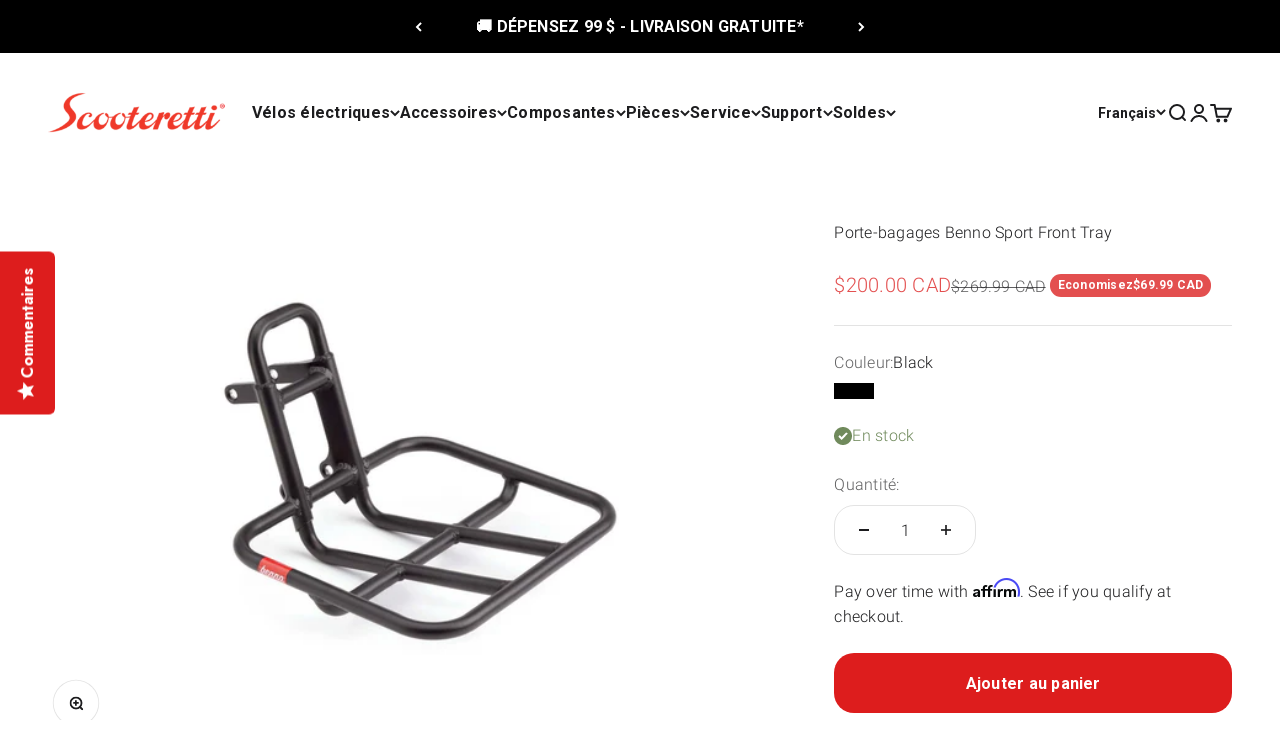

--- FILE ---
content_type: text/html; charset=utf-8
request_url: https://scooteretti.com/fr/products/benno-sport-front-tray?option_values=899612573719&section_id=template--21998954905623__main
body_size: 5809
content:
<section id="shopify-section-template--21998954905623__main" class="shopify-section shopify-section--main-product"><style>
  #shopify-section-template--21998954905623__main {
    --section-background-hash: 0;
  }

  #shopify-section-template--21998954905623__main + * {
    --previous-section-background-hash: 0;
  }</style><style>
  #shopify-section-template--21998954905623__main {
    --product-grid: auto / minmax(0, 1fr);
    --product-gallery-media-list-grid: auto / auto-flow 100%;
    --product-gallery-media-list-gap: var(--spacing-0-5);
  }

  @media screen and (max-width: 999px) {
    #shopify-section-template--21998954905623__main {
      --section-spacing-block-start: 0px;
    }
  }

  @media screen and (min-width: 1000px) {
    #shopify-section-template--21998954905623__main {--product-grid: auto / minmax(0, 1.3fr) minmax(0, 0.7fr);
      --product-gallery-media-list-grid: auto / auto-flow 100%;
      --product-gallery-media-list-gap: calc(var(--grid-gutter) / 2);
    }}

  @media screen and (min-width: 1400px) {
    #shopify-section-template--21998954905623__main {
      --product-gallery-media-list-gap: var(--grid-gutter);
    }
  }
</style><div class="section section--tight  section-blends section-full">
  <product-rerender id="product-info-6853195989015-template--21998954905623__main" observe-form="product-form-6853195989015-template--21998954905623__main" allow-partial-rerender>
    <div class="product"><product-gallery form="product-form-6853195989015-template--21998954905623__main" filtered-indexes="[]"allow-zoom="4" class="product-gallery  product-gallery--desktop-carousel  product-gallery--mobile-expanded"><div class="product-gallery__ar-wrapper">
    <div class="product-gallery__media-list-wrapper"><custom-cursor class="product-gallery__cursor" >
          <div class="circle-button circle-button--fill circle-button--lg"><svg role="presentation" focusable="false" width="7" height="10" class="icon icon-chevron-right" viewBox="0 0 7 10">
        <path d="m1 9 4-4-4-4" fill="none" stroke="currentColor" stroke-width="2"></path>
      </svg></div>
        </custom-cursor><media-carousel desktop-mode="carousel_thumbnails_bottom" adaptive-height initial-index="0"  id="product-gallery-6853195989015-template--21998954905623__main" class="product-gallery__media-list full-bleed scroll-area md:unbleed"><div class="product-gallery__media  snap-center" data-media-type="image" data-media-id="23377624727575" ><img src="//scooteretti.com/cdn/shop/files/BennoSportFrontTray.jpg?v=1704219171&amp;width=2886" alt="Benno Sport Front Tray" srcset="//scooteretti.com/cdn/shop/files/BennoSportFrontTray.jpg?v=1704219171&amp;width=200 200w, //scooteretti.com/cdn/shop/files/BennoSportFrontTray.jpg?v=1704219171&amp;width=300 300w, //scooteretti.com/cdn/shop/files/BennoSportFrontTray.jpg?v=1704219171&amp;width=400 400w, //scooteretti.com/cdn/shop/files/BennoSportFrontTray.jpg?v=1704219171&amp;width=500 500w, //scooteretti.com/cdn/shop/files/BennoSportFrontTray.jpg?v=1704219171&amp;width=600 600w, //scooteretti.com/cdn/shop/files/BennoSportFrontTray.jpg?v=1704219171&amp;width=700 700w, //scooteretti.com/cdn/shop/files/BennoSportFrontTray.jpg?v=1704219171&amp;width=800 800w, //scooteretti.com/cdn/shop/files/BennoSportFrontTray.jpg?v=1704219171&amp;width=1000 1000w, //scooteretti.com/cdn/shop/files/BennoSportFrontTray.jpg?v=1704219171&amp;width=1200 1200w, //scooteretti.com/cdn/shop/files/BennoSportFrontTray.jpg?v=1704219171&amp;width=1400 1400w, //scooteretti.com/cdn/shop/files/BennoSportFrontTray.jpg?v=1704219171&amp;width=1600 1600w, //scooteretti.com/cdn/shop/files/BennoSportFrontTray.jpg?v=1704219171&amp;width=1800 1800w, //scooteretti.com/cdn/shop/files/BennoSportFrontTray.jpg?v=1704219171&amp;width=2000 2000w, //scooteretti.com/cdn/shop/files/BennoSportFrontTray.jpg?v=1704219171&amp;width=2200 2200w, //scooteretti.com/cdn/shop/files/BennoSportFrontTray.jpg?v=1704219171&amp;width=2400 2400w, //scooteretti.com/cdn/shop/files/BennoSportFrontTray.jpg?v=1704219171&amp;width=2600 2600w, //scooteretti.com/cdn/shop/files/BennoSportFrontTray.jpg?v=1704219171&amp;width=2800 2800w" width="2886" height="2086" loading="eager" fetchpriority="high" sizes="(max-width: 740px) calc(100vw - 40px), (max-width: 999px) calc(100vw - 64px), min(760px, 42vw)" class="rounded"></div><div class="product-gallery__media  snap-center" data-media-type="image" data-media-id="23377624694807" ><img src="//scooteretti.com/cdn/shop/files/BennoSportBikeFrontTray.jpg?v=1704219171&amp;width=2886" alt="Benno Sport Bike Front Tray" srcset="//scooteretti.com/cdn/shop/files/BennoSportBikeFrontTray.jpg?v=1704219171&amp;width=200 200w, //scooteretti.com/cdn/shop/files/BennoSportBikeFrontTray.jpg?v=1704219171&amp;width=300 300w, //scooteretti.com/cdn/shop/files/BennoSportBikeFrontTray.jpg?v=1704219171&amp;width=400 400w, //scooteretti.com/cdn/shop/files/BennoSportBikeFrontTray.jpg?v=1704219171&amp;width=500 500w, //scooteretti.com/cdn/shop/files/BennoSportBikeFrontTray.jpg?v=1704219171&amp;width=600 600w, //scooteretti.com/cdn/shop/files/BennoSportBikeFrontTray.jpg?v=1704219171&amp;width=700 700w, //scooteretti.com/cdn/shop/files/BennoSportBikeFrontTray.jpg?v=1704219171&amp;width=800 800w, //scooteretti.com/cdn/shop/files/BennoSportBikeFrontTray.jpg?v=1704219171&amp;width=1000 1000w, //scooteretti.com/cdn/shop/files/BennoSportBikeFrontTray.jpg?v=1704219171&amp;width=1200 1200w, //scooteretti.com/cdn/shop/files/BennoSportBikeFrontTray.jpg?v=1704219171&amp;width=1400 1400w, //scooteretti.com/cdn/shop/files/BennoSportBikeFrontTray.jpg?v=1704219171&amp;width=1600 1600w, //scooteretti.com/cdn/shop/files/BennoSportBikeFrontTray.jpg?v=1704219171&amp;width=1800 1800w, //scooteretti.com/cdn/shop/files/BennoSportBikeFrontTray.jpg?v=1704219171&amp;width=2000 2000w, //scooteretti.com/cdn/shop/files/BennoSportBikeFrontTray.jpg?v=1704219171&amp;width=2200 2200w, //scooteretti.com/cdn/shop/files/BennoSportBikeFrontTray.jpg?v=1704219171&amp;width=2400 2400w, //scooteretti.com/cdn/shop/files/BennoSportBikeFrontTray.jpg?v=1704219171&amp;width=2600 2600w, //scooteretti.com/cdn/shop/files/BennoSportBikeFrontTray.jpg?v=1704219171&amp;width=2800 2800w" width="2886" height="2086" loading="lazy" fetchpriority="auto" sizes="(max-width: 740px) calc(100vw - 40px), (max-width: 999px) calc(100vw - 64px), min(760px, 42vw)" class="rounded"></div></media-carousel><div class="product-gallery__zoom ">
          <button type="button" is="product-zoom-button" class="circle-button circle-button--fill ring">
            <span class="sr-only">Zoomer sur l&#39;image</span><svg role="presentation" fill="none" stroke-width="2" focusable="false" width="15" height="15" class="icon icon-image-zoom" viewBox="0 0 15 15">
        <circle cx="7.067" cy="7.067" r="6.067" stroke="currentColor"></circle>
        <path d="M11.4 11.4 14 14" stroke="currentColor" stroke-linecap="round" stroke-linejoin="round"></path>
        <path d="M7 4v6M4 7h6" stroke="currentColor"></path>
      </svg></button>
        </div></div></div><scroll-shadow class="product-gallery__thumbnail-list-wrapper">
        <page-dots align-selected class="product-gallery__thumbnail-list scroll-area bleed md:unbleed" aria-controls="product-gallery-6853195989015-template--21998954905623__main"><button type="button" class="product-gallery__thumbnail"  aria-current="true" aria-label="Aller à l&amp;#39;élément 1"><img src="//scooteretti.com/cdn/shop/files/BennoSportFrontTray.jpg?v=1704219171&amp;width=2886" alt="Benno Sport Front Tray" srcset="//scooteretti.com/cdn/shop/files/BennoSportFrontTray.jpg?v=1704219171&amp;width=56 56w, //scooteretti.com/cdn/shop/files/BennoSportFrontTray.jpg?v=1704219171&amp;width=64 64w, //scooteretti.com/cdn/shop/files/BennoSportFrontTray.jpg?v=1704219171&amp;width=112 112w, //scooteretti.com/cdn/shop/files/BennoSportFrontTray.jpg?v=1704219171&amp;width=128 128w, //scooteretti.com/cdn/shop/files/BennoSportFrontTray.jpg?v=1704219171&amp;width=168 168w, //scooteretti.com/cdn/shop/files/BennoSportFrontTray.jpg?v=1704219171&amp;width=192 192w" width="2886" height="2086" loading="lazy" sizes="(max-width: 699px) 56px, 64px" class="object-contain rounded-sm">
            </button><button type="button" class="product-gallery__thumbnail"  aria-current="false" aria-label="Aller à l&amp;#39;élément 2"><img src="//scooteretti.com/cdn/shop/files/BennoSportBikeFrontTray.jpg?v=1704219171&amp;width=2886" alt="Benno Sport Bike Front Tray" srcset="//scooteretti.com/cdn/shop/files/BennoSportBikeFrontTray.jpg?v=1704219171&amp;width=56 56w, //scooteretti.com/cdn/shop/files/BennoSportBikeFrontTray.jpg?v=1704219171&amp;width=64 64w, //scooteretti.com/cdn/shop/files/BennoSportBikeFrontTray.jpg?v=1704219171&amp;width=112 112w, //scooteretti.com/cdn/shop/files/BennoSportBikeFrontTray.jpg?v=1704219171&amp;width=128 128w, //scooteretti.com/cdn/shop/files/BennoSportBikeFrontTray.jpg?v=1704219171&amp;width=168 168w, //scooteretti.com/cdn/shop/files/BennoSportBikeFrontTray.jpg?v=1704219171&amp;width=192 192w" width="2886" height="2086" loading="lazy" sizes="(max-width: 699px) 56px, 64px" class="object-contain rounded-sm">
            </button></page-dots>
      </scroll-shadow></product-gallery><safe-sticky class="product-info"><div class="product-info__block-item" data-block-id="title" data-block-type="title" ><h1 class="product-info__title h2">Porte-bagages Benno Sport Front Tray</h1></div><div class="product-info__block-item" data-block-id="Aay9vcUFXY3hCV1ZQd__4092faee-1825-407a-a0af-48cad01c4fc0-1" data-block-type="@app" ><div id="shopify-block-Aay9vcUFXY3hCV1ZQd__4092faee-1825-407a-a0af-48cad01c4fc0" class="shopify-block shopify-app-block">


<div class="yotpo-widget-instance"
    data-yotpo-instance-id="564418"
    data-yotpo-product-id="6853195989015"
    data-yotpo-cart-product-id=""
    data-yotpo-section-id="product"
    data-yotpo-preloaded-data="">
</div>



</div></div><div class="product-info__block-item" data-block-id="price" data-block-type="price" ><div class="product-info__price">
              <div class="rating-with-text"><price-list class="price-list price-list--lg "><sale-price class="text-lg text-on-sale">
      <span class="sr-only">Prix de vente</span><span class=money>$200.00 CAD</span></sale-price><compare-at-price class="text-subdued line-through">
        <span class="sr-only">Prix normal</span><span class=money>$269.99 CAD</span></compare-at-price></price-list><div class="product-info__badge-list"><on-sale-badge class="badge badge--on-sale">Economisez <span class=money>$69.99 CAD</span></on-sale-badge></div></div></div></div><div class="product-info__block-item" data-block-id="separator" data-block-type="separator" ><hr class="product-info__separator"></div><div class="product-info__block-item" data-block-id="variant_picker" data-block-type="variant-picker" ><div class="product-info__variant-picker"><variant-picker class="variant-picker" section-id="template--21998954905623__main" handle="benno-sport-front-tray" form-id="product-form-6853195989015-template--21998954905623__main" update-url><script data-variant type="application/json">{"id":40453737152535,"title":"Black","option1":"Black","option2":null,"option3":null,"sku":"BEA2002","requires_shipping":true,"taxable":true,"featured_image":{"id":30982104973335,"product_id":6853195989015,"position":1,"created_at":"2024-01-02T13:12:48-05:00","updated_at":"2024-01-02T13:12:51-05:00","alt":"Benno Sport Front Tray","width":2886,"height":2086,"src":"\/\/scooteretti.com\/cdn\/shop\/files\/BennoSportFrontTray.jpg?v=1704219171","variant_ids":[40453737152535]},"available":true,"name":"Porte-bagages Benno Sport Front Tray - Black","public_title":"Black","options":["Black"],"price":20000,"weight":4536,"compare_at_price":26999,"inventory_quantity":1,"inventory_management":"shopify","inventory_policy":"deny","barcode":"A2002","featured_media":{"alt":"Benno Sport Front Tray","id":23377624727575,"position":1,"preview_image":{"aspect_ratio":1.384,"height":2086,"width":2886,"src":"\/\/scooteretti.com\/cdn\/shop\/files\/BennoSportFrontTray.jpg?v=1704219171"}},"requires_selling_plan":false,"selling_plan_allocations":[]}</script>

      <fieldset class="variant-picker__option">
        <div class="variant-picker__option-info">
          <div class="h-stack gap-2">
            <legend class="text-subdued">Couleur:</legend>
            <span>Black</span>
          </div></div><div >
            <div data-option-selector class="variant-picker__option-values wrap variant-picker__option-values--color gap-4" data-option-name="Couleur">
              <input class="sr-only" type="radio" name="product-form-6853195989015-template--21998954905623__main-option1" id="option-value-1-template--21998954905623__main-product-form-6853195989015-template--21998954905623__main-option1-899612573719" value="899612573719" form="product-form-6853195989015-template--21998954905623__main" checked="checked"   data-option-position="1"  data-label="Black"><label class="color-swatch filter-option color-swatch--rectangle     "  style="--swatch-background: linear-gradient(to right, black, black)" for="option-value-1-template--21998954905623__main-product-form-6853195989015-template--21998954905623__main-option1-899612573719"  
  data-variant-id = "40453737152535"  
  
  data-option-1
  data-label="Black">
      <span class="sr-only">Black</span>
    </label>
            </div>
          </div></fieldset><script data-variants-all type="application/json">
[{"id":40453737152535,"title":"Black","option1":"Black","option2":null,"option3":null,"sku":"BEA2002","requires_shipping":true,"taxable":true,"featured_image":{"id":30982104973335,"product_id":6853195989015,"position":1,"created_at":"2024-01-02T13:12:48-05:00","updated_at":"2024-01-02T13:12:51-05:00","alt":"Benno Sport Front Tray","width":2886,"height":2086,"src":"\/\/scooteretti.com\/cdn\/shop\/files\/BennoSportFrontTray.jpg?v=1704219171","variant_ids":[40453737152535]},"available":true,"name":"Porte-bagages Benno Sport Front Tray - Black","public_title":"Black","options":["Black"],"price":20000,"weight":4536,"compare_at_price":26999,"inventory_quantity":1,"inventory_management":"shopify","inventory_policy":"deny","barcode":"A2002","featured_media":{"alt":"Benno Sport Front Tray","id":23377624727575,"position":1,"preview_image":{"aspect_ratio":1.384,"height":2086,"width":2886,"src":"\/\/scooteretti.com\/cdn\/shop\/files\/BennoSportFrontTray.jpg?v=1704219171"}},"requires_selling_plan":false,"selling_plan_allocations":[]}]
</script>

  </variant-picker></div></div><div class="product-info__block-item" data-block-id="inventory_ckWFcL" data-block-type="inventory" ><div class="product-info__inventory"><variant-inventory><span class="text-with-icon text-success"><svg role="presentation" focusable="false" stroke-width="2" width="18" height="18" class="icon icon-success" style="--icon-height: 18px" viewBox="0 0 18 18">
        <path d="M0 9C0 4.02944 4.02944 0 9 0C13.9706 0 18 4.02944 18 9C18 13.9706 13.9706 18 9 18C4.02944 18 0 13.9706 0 9Z" fill="currentColor"></path>
        <path d="M5 8.8L7.62937 11.6L13 6" stroke="#ffffff" fill="none"></path>
      </svg>En stock</span></variant-inventory></div></div><div class="product-info__block-item" data-block-id="quantity_selector" data-block-type="quantity-selector" ><div class="product-info__quantity-selector">
              <div class="form-control">
                <label for="product-form-6853195989015-template--21998954905623__main-quantity" class="block-label text-subdued">Quantité:</label>

                <quantity-selector class="quantity-selector">
                  <button type="button" class="quantity-selector__button" aria-label="Diminuer la quantité"><svg role="presentation" focusable="false" width="10" height="2" class="icon icon-minus" viewBox="0 0 10 2">
        <path d="M0 0H10V2H0V0Z" fill="currentColor"></path>
      </svg></button>
                  <input id="product-form-6853195989015-template--21998954905623__main-quantity" type="number" is="quantity-input" inputmode="numeric" class="quantity-selector__input" name="quantity" form="product-form-6853195989015-template--21998954905623__main" value="1" step="1" min="1"  autocomplete="off">
                  <button type="button" class="quantity-selector__button" aria-label="Augmenter la quantité"><svg role="presentation" focusable="false" stroke-width="2" width="10" height="10" class="icon icon-plus" viewBox="0 0 12 12">
        <path d="M6 0V12" fill="none" stroke="currentColor"></path>
        <path d="M0 6L12 6" fill="none" stroke="currentColor"></path>
      </svg></button>
                </quantity-selector>
              </div></div></div><div class="product-info__block-item" data-block-id="ANDdhOEpYZU53Q0tna__affirm_pay_over_time_messaging_product_block_889geP-1" data-block-type="@app" ><div id="shopify-block-ANDdhOEpYZU53Q0tna__affirm_pay_over_time_messaging_product_block_889geP" class="shopify-block shopify-app-block"><div data-id="ANDdhOEpYZU53Q0tna__affirm_pay_over_time_messaging_product_block_889geP" style="text-align: left; font-size: 16px;">
  <span
    class="affirm-as-low-as"
    data-amount="20000"
    data-page-type="product"
    data-affirm-type=logo
    data-affirm-color= blue
  >
  </span>
</div>

<script type="text/javascript">
  const appData = '{"theme_app_configuration"=>Metafields::MetafieldDrop}';
  const promoAppConfig = (appData == '{}') ? {} : JSON.parse('{"region_public_keys":{"us":"","ca":"EYNDCKRVXZ2OZLO8"}}') ;
  const hasRegionKeys = promoAppConfig.hasOwnProperty('region_public_keys');
  let publicKey = null;
  if (Shopify.country == 'US') 
    publicKey = (hasRegionKeys) ? promoAppConfig.region_public_keys.us : null;
  if (Shopify.country == 'CA') 
    publicKey = (hasRegionKeys) ? promoAppConfig.region_public_keys.ca : null;      
  const affirmPublicApiKeyProduct = ('') ? '' : publicKey;
  const customPriceSelector = ('') ? '' : null;
  const keyEntered = ('') ? '' : null;
</script>


</div></div><div class="product-info__block-item" data-block-id="buy_buttons" data-block-type="buy-buttons" ><div class="product-info__buy-buttons"><form method="post" action="/fr/cart/add" id="product-form-6853195989015-template--21998954905623__main" accept-charset="UTF-8" class="product-form-button" enctype="multipart/form-data" is="product-form"><input type="hidden" name="form_type" value="product" /><input type="hidden" name="utf8" value="✓" /><input type="hidden" disabled name="id" value="40453737152535"><div class="v-stack gap-4"><buy-buttons class="buy-buttons " template="" form="product-form-6853195989015-template--21998954905623__main">
<button type="submit" class="button button--xl"
  style="--button-background: 221 29 29 / var(--button-background-opacity, 1);--button-outline-color: 221 29 29;--button-text-color: 255 255 255;"
  
  
  
  
  
  
  is="custom-button"
 >Ajouter au panier</button></buy-buttons>
  </div><input type="hidden" name="product-id" value="6853195989015" /><input type="hidden" name="section-id" value="template--21998954905623__main" /></form></div></div><div class="product-info__block-item" data-block-id="3311260e-ddf7-4e19-8bde-24330a22db25" data-block-type="associated-products" ><product-recommendations class="block" product="6853195989015" limit="10" intent="complementary"></product-recommendations></div><div class="product-info__block-group accordion-group" data-group-type="accordion-group"><div class="product-info__block-item" data-block-id="d416dd73-a60e-4420-8d45-a5a2cb61eff4" data-block-type="collapsible-text" ><details  class="product-info__accordion accordion  group" aria-expanded="false" is="accordion-disclosure"  >
  <summary><div class="accordion__toggle bold"><div class="text-with-icon"><span >Expédition</span>
        </div><span class="circle-chevron group-hover:colors group-expanded:colors group-expanded:rotate"><svg role="presentation" focusable="false" width="8" height="6" class="icon icon-chevron-bottom-small" viewBox="0 0 8 6">
        <path d="m1 1.5 3 3 3-3" fill="none" stroke="currentColor" stroke-width="1.5"></path>
      </svg></span>
    </div>
  </summary>

  <div class="accordion__content"><div class="prose"><ul><li>Livraison terrestre gratuite au Canada (à l'exception des territoires) pour les commandes de plus de 99,00 $.<br/></li><li>Livraison gratuite par voie terrestre dans les États contigus des États-Unis pour les commandes de plus de 99,00 $.<br/></li><li>Options d'expédition internationale disponibles à la caisse.<br/></li><li>Les options d'expédition accélérée sont disponibles à la caisse.</li></ul></div></div>
</details></div><div class="product-info__block-item" data-block-id="93380655-5bb0-4fd9-924c-9b5f79692ddf" data-block-type="collapsible-text" ><details  class="product-info__accordion accordion  group" aria-expanded="false" is="accordion-disclosure"  >
  <summary><div class="accordion__toggle bold"><div class="text-with-icon"><span >Garantie du meilleur prix</span>
        </div><span class="circle-chevron group-hover:colors group-expanded:colors group-expanded:rotate"><svg role="presentation" focusable="false" width="8" height="6" class="icon icon-chevron-bottom-small" viewBox="0 0 8 6">
        <path d="m1 1.5 3 3 3-3" fill="none" stroke="currentColor" stroke-width="1.5"></path>
      </svg></span>
    </div>
  </summary>

  <div class="accordion__content"><div class="prose"><p>Nous nous engageons à vous proposer des prix bas et raisonnables sur les produits que nous vendons.</p><p>Trouver un prix inférieur en magasin ou en ligne auprès d'un détaillant canadien ou américain autorisé par le fabricant sur un produit identique en stock ? Nous l'égalerons et offrirons 10 % de réduction supplémentaire sur la différence.<br/><br/><a href="https://scooteretti.com/fr/pages/price-match-guarantee" target="_blank" title="https://scooteretti.com/fr/pages/price-match-guarantee"> Apprendre encore plus</a></p></div></div>
</details></div></div></safe-sticky></div>

    
      
    
      
    
      
    
      
    
      
    
      
    
      
    
      
    
      
    
      
    
      
    
      
    

  </product-rerender>
</div><product-rerender id="product-form-6853195989015-template--21998954905623__main-sticky-bar" observe-form="product-form-6853195989015-template--21998954905623__main"><product-quick-add form="product-form-6853195989015-template--21998954905623__main" class="product-quick-add"><buy-buttons template="" form="product-form-6853195989015-template--21998954905623__main" class="sm:hidden">
<button type="submit" class="button button--lg button--secondary w-full"
  style="--button-background: 221 29 29 / var(--button-background-opacity, 1);--button-outline-color: 221 29 29;--button-text-color: 255 255 255;"
  
  
  
  form="product-form-6853195989015-template--21998954905623__main"
  
  
  is="custom-button"
 >Ajouter au panier</button></buy-buttons><div class="product-quick-add__variant  hidden sm:grid"><variant-media widths="80,160" form="product-form-6853195989015-template--21998954905623__main"><img src="//scooteretti.com/cdn/shop/files/BennoSportFrontTray.jpg?v=1704219171&amp;width=2886" alt="Benno Sport Front Tray" srcset="//scooteretti.com/cdn/shop/files/BennoSportFrontTray.jpg?v=1704219171&amp;width=80 80w, //scooteretti.com/cdn/shop/files/BennoSportFrontTray.jpg?v=1704219171&amp;width=160 160w" width="2886" height="2086" loading="lazy" sizes="80px" class="rounded-xs"></variant-media><div class="v-stack gap-0.5"><a href="/fr/products/benno-sport-front-tray" class="bold truncate-text">Porte-bagages Benno Sport Front Tray</a><price-list class="price-list  "><sale-price class="text-on-sale">
      <span class="sr-only">Prix de vente</span><span class=money>$200.00 CAD</span></sale-price><compare-at-price class="text-subdued line-through">
        <span class="sr-only">Prix normal</span><span class=money>$269.99 CAD</span></compare-at-price></price-list></div>

          <buy-buttons template="" form="product-form-6853195989015-template--21998954905623__main" force-secondary-button>
<button type="submit" class="button button--secondary"
  style="--button-background: 221 29 29 / var(--button-background-opacity, 1);--button-outline-color: 221 29 29;--button-text-color: 255 255 255;"
  
  
  
  form="product-form-6853195989015-template--21998954905623__main"
  
  
  is="custom-button"
 >Ajouter au panier</button></buy-buttons>
        </div>
      </product-quick-add></product-rerender><template id="quick-buy-content"><product-rerender id="quick-buy-modal-content" observe-form="quick-buy-form-6853195989015-template--21998954905623__main">
    <div class="quick-buy-drawer__variant text-start h-stack gap-6" slot="header"><variant-media widths="80,160" form="quick-buy-form-6853195989015-template--21998954905623__main"><img src="//scooteretti.com/cdn/shop/files/BennoSportFrontTray.jpg?v=1704219171&amp;width=2886" alt="Benno Sport Front Tray" srcset="//scooteretti.com/cdn/shop/files/BennoSportFrontTray.jpg?v=1704219171&amp;width=80 80w, //scooteretti.com/cdn/shop/files/BennoSportFrontTray.jpg?v=1704219171&amp;width=160 160w" width="2886" height="2086" loading="lazy" sizes="80px" class="quick-buy-drawer__media rounded-xs"></variant-media><div class="v-stack gap-0.5">
        <a href="/fr/products/benno-sport-front-tray" class="bold justify-self-start">Porte-bagages Benno Sport Front Tray</a><price-list class="price-list  "><sale-price class="text-on-sale">
      <span class="sr-only">Prix de vente</span><span class=money>$200.00 CAD</span></sale-price><compare-at-price class="text-subdued line-through">
        <span class="sr-only">Prix normal</span><span class=money>$269.99 CAD</span></compare-at-price></price-list></div>
    </div>

    <div class="quick-buy-drawer__info"><div id="shopify-block-Aay9vcUFXY3hCV1ZQd__4092faee-1825-407a-a0af-48cad01c4fc0-1" class="shopify-block shopify-app-block">


<div class="yotpo-widget-instance"
    data-yotpo-instance-id="564418"
    data-yotpo-product-id="6853195989015"
    data-yotpo-cart-product-id=""
    data-yotpo-section-id="product"
    data-yotpo-preloaded-data="">
</div>



</div><variant-picker class="variant-picker" section-id="template--21998954905623__main" handle="benno-sport-front-tray" form-id="quick-buy-form-6853195989015-template--21998954905623__main" ><script data-variant type="application/json">{"id":40453737152535,"title":"Black","option1":"Black","option2":null,"option3":null,"sku":"BEA2002","requires_shipping":true,"taxable":true,"featured_image":{"id":30982104973335,"product_id":6853195989015,"position":1,"created_at":"2024-01-02T13:12:48-05:00","updated_at":"2024-01-02T13:12:51-05:00","alt":"Benno Sport Front Tray","width":2886,"height":2086,"src":"\/\/scooteretti.com\/cdn\/shop\/files\/BennoSportFrontTray.jpg?v=1704219171","variant_ids":[40453737152535]},"available":true,"name":"Porte-bagages Benno Sport Front Tray - Black","public_title":"Black","options":["Black"],"price":20000,"weight":4536,"compare_at_price":26999,"inventory_quantity":1,"inventory_management":"shopify","inventory_policy":"deny","barcode":"A2002","featured_media":{"alt":"Benno Sport Front Tray","id":23377624727575,"position":1,"preview_image":{"aspect_ratio":1.384,"height":2086,"width":2886,"src":"\/\/scooteretti.com\/cdn\/shop\/files\/BennoSportFrontTray.jpg?v=1704219171"}},"requires_selling_plan":false,"selling_plan_allocations":[]}</script>

      <fieldset class="variant-picker__option">
        <div class="variant-picker__option-info">
          <div class="h-stack gap-2">
            <legend class="text-subdued">Couleur:</legend>
            <span>Black</span>
          </div></div><div >
            <div data-option-selector class="variant-picker__option-values wrap variant-picker__option-values--color gap-4" data-option-name="Couleur">
              <input class="sr-only" type="radio" name="quick-buy-form-6853195989015-template--21998954905623__main-option1" id="option-value-1-template--21998954905623__main-quick-buy-form-6853195989015-template--21998954905623__main-option1-899612573719" value="899612573719" form="quick-buy-form-6853195989015-template--21998954905623__main" checked="checked"   data-option-position="1"  data-label="Black"><label class="color-swatch filter-option color-swatch--rectangle     "  style="--swatch-background: linear-gradient(to right, black, black)" for="option-value-1-template--21998954905623__main-quick-buy-form-6853195989015-template--21998954905623__main-option1-899612573719"  
  data-variant-id = "40453737152535"  
  
  data-option-1
  data-label="Black">
      <span class="sr-only">Black</span>
    </label>
            </div>
          </div></fieldset><script data-variants-all type="application/json">
[{"id":40453737152535,"title":"Black","option1":"Black","option2":null,"option3":null,"sku":"BEA2002","requires_shipping":true,"taxable":true,"featured_image":{"id":30982104973335,"product_id":6853195989015,"position":1,"created_at":"2024-01-02T13:12:48-05:00","updated_at":"2024-01-02T13:12:51-05:00","alt":"Benno Sport Front Tray","width":2886,"height":2086,"src":"\/\/scooteretti.com\/cdn\/shop\/files\/BennoSportFrontTray.jpg?v=1704219171","variant_ids":[40453737152535]},"available":true,"name":"Porte-bagages Benno Sport Front Tray - Black","public_title":"Black","options":["Black"],"price":20000,"weight":4536,"compare_at_price":26999,"inventory_quantity":1,"inventory_management":"shopify","inventory_policy":"deny","barcode":"A2002","featured_media":{"alt":"Benno Sport Front Tray","id":23377624727575,"position":1,"preview_image":{"aspect_ratio":1.384,"height":2086,"width":2886,"src":"\/\/scooteretti.com\/cdn\/shop\/files\/BennoSportFrontTray.jpg?v=1704219171"}},"requires_selling_plan":false,"selling_plan_allocations":[]}]
</script>

  </variant-picker><div id="shopify-block-ANDdhOEpYZU53Q0tna__affirm_pay_over_time_messaging_product_block_889geP-1" class="shopify-block shopify-app-block"><div data-id="ANDdhOEpYZU53Q0tna__affirm_pay_over_time_messaging_product_block_889geP-1" style="text-align: left; font-size: 16px;">
  <span
    class="affirm-as-low-as"
    data-amount="20000"
    data-page-type="product"
    data-affirm-type=logo
    data-affirm-color= blue
  >
  </span>
</div>

<script type="text/javascript">
  const appData = '{"theme_app_configuration"=>Metafields::MetafieldDrop}';
  const promoAppConfig = (appData == '{}') ? {} : JSON.parse('{"region_public_keys":{"us":"","ca":"EYNDCKRVXZ2OZLO8"}}') ;
  const hasRegionKeys = promoAppConfig.hasOwnProperty('region_public_keys');
  let publicKey = null;
  if (Shopify.country == 'US') 
    publicKey = (hasRegionKeys) ? promoAppConfig.region_public_keys.us : null;
  if (Shopify.country == 'CA') 
    publicKey = (hasRegionKeys) ? promoAppConfig.region_public_keys.ca : null;      
  const affirmPublicApiKeyProduct = ('') ? '' : publicKey;
  const customPriceSelector = ('') ? '' : null;
  const keyEntered = ('') ? '' : null;
</script>


</div><form method="post" action="/fr/cart/add" id="quick-buy-form-6853195989015-template--21998954905623__main" accept-charset="UTF-8" class="product-form-button" enctype="multipart/form-data" is="product-form"><input type="hidden" name="form_type" value="product" /><input type="hidden" name="utf8" value="✓" /><input type="hidden" disabled name="id" value="40453737152535"><div class="v-stack gap-4"><buy-buttons class="buy-buttons " template="" form="quick-buy-form-6853195989015-template--21998954905623__main">
<button type="submit" class="button button--lg"
  
  
  
  
  
  
  
  is="custom-button"
 >Ajouter au panier</button></buy-buttons>
  </div><input type="hidden" name="product-id" value="6853195989015" /><input type="hidden" name="section-id" value="template--21998954905623__main" /></form></div>
  </product-rerender>
</template></section>

--- FILE ---
content_type: text/css
request_url: https://cdn-widgetsrepository.yotpo.com/web-fonts/css/jost/v1/jost_700.css
body_size: 119
content:
/* cyrillic */
@font-face {
  font-family: 'Jost';
  font-style: normal;
  font-weight: 700;
  font-display: swap;
  src: url(https://cdn-widgetsrepository.yotpo.com/web-fonts/jost/v14/jost-v14-cyrillic-normal-700.woff2) format('woff2'),
       url(https://cdn-widgetsrepository.yotpo.com/web-fonts/jost/v14/jost-v14-cyrillic-latin-latin-ext-normal-700.woff) format('woff');
  unicode-range: U+0301, U+0400-045F, U+0490-0491, U+04B0-04B1, U+2116;
}
/* latin-ext */
@font-face {
  font-family: 'Jost';
  font-style: normal;
  font-weight: 700;
  font-display: swap;
  src: url(https://cdn-widgetsrepository.yotpo.com/web-fonts/jost/v14/jost-v14-latin-ext-normal-700.woff2) format('woff2'),
       url(https://cdn-widgetsrepository.yotpo.com/web-fonts/jost/v14/jost-v14-cyrillic-latin-latin-ext-normal-700.woff) format('woff');
  unicode-range: U+0100-02AF, U+0304, U+0308, U+0329, U+1E00-1E9F, U+1EF2-1EFF, U+2020, U+20A0-20AB, U+20AD-20CF, U+2113, U+2C60-2C7F, U+A720-A7FF;
}
/* latin */
@font-face {
  font-family: 'Jost';
  font-style: normal;
  font-weight: 700;
  font-display: swap;
  src: url(https://cdn-widgetsrepository.yotpo.com/web-fonts/jost/v14/jost-v14-latin-normal-700.woff2) format('woff2'),
       url(https://cdn-widgetsrepository.yotpo.com/web-fonts/jost/v14/jost-v14-cyrillic-latin-latin-ext-normal-700.woff) format('woff');
  unicode-range: U+0000-00FF, U+0131, U+0152-0153, U+02BB-02BC, U+02C6, U+02DA, U+02DC, U+0304, U+0308, U+0329, U+2000-206F, U+2074, U+20AC, U+2122, U+2191, U+2193, U+2212, U+2215, U+FEFF, U+FFFD;
}
